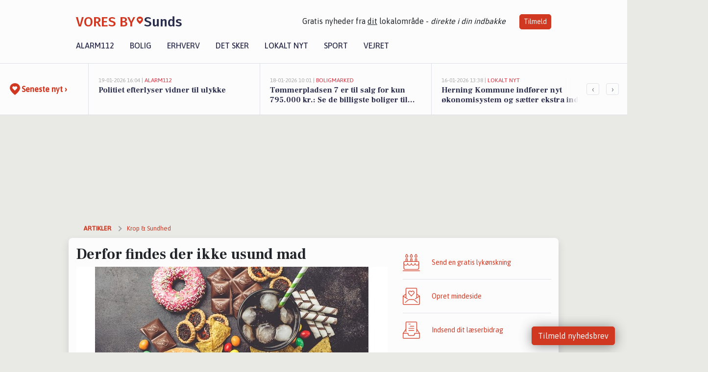

--- FILE ---
content_type: text/html; charset=utf-8
request_url: https://voresbysunds.dk/a/derfor-findes-der-ikke-usund-mad/b2eee0cb-79f7-41fe-beec-a23fe543bc7f
body_size: 19795
content:


<!DOCTYPE html>
<html lang="da">
<head>
    <meta charset="utf-8" />
    <meta name="viewport" content="width=device-width, initial-scale=1.0" />
    <title>Derfor findes der ikke usund mad | VORES By Sunds</title>
    
    <link href='https://fonts.gstatic.com' rel='preconnect' crossorigin>
<link href='https://assets.vorescdn.dk' rel='preconnect' crossorigin>
    <link rel="manifest" href="/manifest.json">
        <meta name="description" content="Vidste du, at man ikke kan opdele f&#xF8;devarer i sunde og usunde?&#xA;Det var noget af en p&#xE5;stand. Alle ved da, at broccoli er..." />


    <link rel="canonical" href="https://voresbysunds.dk/a/derfor-findes-der-ikke-usund-mad/b2eee0cb-79f7-41fe-beec-a23fe543bc7f">


<meta property="fb:app_id" content="603210533761694" />
    <meta property="fb:pages" content="617406728115896" />
        <meta property="og:type" content="article" />
        <meta property="og:image" content="https://assets.vorescdn.dk/vores-by/3662ca65-62be-43b3-a45f-d8452ba2436c.jpg?width=1200&amp;height=630&amp;mode=pad&amp;bgcolor=FFFFFF&amp;scale=both" />
        <meta property="article:published_date" content="2023-03-22T11:30:05" />
        <meta property="article:author" content="Martin Johannes Madsen" />

    <script type="application/ld+json">
        {"@context":"https://schema.org","@type":"NewsArticle","mainEntityOfPage":{"@type":"WebPage","@id":"https://voresbysunds.dk/a/derfor-findes-der-ikke-usund-mad/b2eee0cb-79f7-41fe-beec-a23fe543bc7f"},"headline":"Derfor findes der ikke usund mad","image":["https://assets.vorescdn.dk/vores-by/3662ca65-62be-43b3-a45f-d8452ba2436c.jpg"],"datePublished":"2023-03-22T11:30:05","dateModified":null,"author":{"@type":"Person","name":"Martin Johannes Madsen"},"publisher":{"@type":"Organization","name":"VORES By Sunds","logo":{"@type":"ImageObject","url":"https://voresbysunds.dk/img/logo/site_square.png"}}}
    </script>



    <meta name="facebook-domain-verification" content="p37rol8v9md86xxvc4l4mdotplre2q" />

    
<link rel="icon" type="image/png" href="/img/icons/icon-152x152.png" />
<link rel="apple-touch-icon" type="image/png" href="/favicon.png" />

<link rel="preload" as="style" href="https://fonts.googleapis.com/css?family=Frank&#x2B;Ruhl&#x2B;Libre:400,700|Asap:400,500|Fira&#x2B;Sans:500|Merriweather:400&amp;display=swap">
<link href="https://fonts.googleapis.com/css?family=Frank&#x2B;Ruhl&#x2B;Libre:400,700|Asap:400,500|Fira&#x2B;Sans:500|Merriweather:400&amp;display=swap" rel="stylesheet" />

<link rel="preload" as="style" href="/dist/main.css?v=4lVlcf_nVVhS9k3-PzDma9gPCqVzZa-xwe6Z3nUGu-A">
<link rel="stylesheet" href="/dist/main.css?v=4lVlcf_nVVhS9k3-PzDma9gPCqVzZa-xwe6Z3nUGu-A" />
        <script type="text/javascript">
        window.dataLayer = window.dataLayer || [];
        window.dataLayer.push({
            dlv_page_type: "artikel_vip",
            dlv_category: "Krop \u0026 Sundhed",
            dlv_source: "Nikolaj Bach, Medejer i STYRK"
        });
    </script>

    
    
<script>
var voresConfiguration = {"modules":["floating-subscribe"],"site":{"name":"Sunds","siteName":"VORES By Sunds","hostname":"voresbysunds.dk","facebookPageId":617406728115896,"instagramHandle":""},"bannerPlaceholder":{"salesEmail":"salg@voresdigital.dk?subject=Henvendelse fra VORES By Sunds","logo":"https://assets.vorescdn.dk/remote/voresbysunds.dk/img/logo/site.png?width=250"},"facebookAppId":"603210533761694","googleSignInClientId":"643495767278-bqenl96m5li36d9c3e1a1ujch1giorgn.apps.googleusercontent.com","products":{"groceryPlusProductId":"832729fc-0197-4a09-a829-2ad24ec33c74"},"csrf":"CfDJ8FuIb0WNFg9DhYJimJMeEWhxcIbaaTWnki7_9kM-pmIVD-60kKMSg9rO8WJV_CfMIKBtnGEsz08n7pbLdaDK0Uv3dIkbvxCgPf5SClQVq8C4H1Zv5BwG4eAHMbEBv6Z-oaPvXvc0flnHr4xWG__WTkU","gtmId":"GTM-PMFG7C7"}
</script>

<script src="/dist/essentials-bundle.js?v=hjEg4_jAEA1nYcyRynaMY4wTMfjlzT6aiRLaBhOhzEo" defer></script>
    
<script type="text/javascript">
var utag_data = {
}
</script>
<!-- Loading script asynchronously -->
<script type="text/javascript">
    (function(a,b,c,d){
    a='//tags.tiqcdn.com/utag/jysk-fynske-medier/partners/prod/utag.js';
    b=document;c='script';d=b.createElement(c);d.src=a;d.type='text/java'+c;d.async=true;
    a=b.getElementsByTagName(c)[0];a.parentNode.insertBefore(d,a);
    })();
</script>


<script async='async' src='//macro.adnami.io/macro/hosts/adsm.macro.voresdigital.dk.js'></script>


<script src="//zrzzqdBnFEBxKXGb4.ay.delivery/manager/zrzzqdBnFEBxKXGb4" type="text/javascript" referrerpolicy="no-referrer-when-downgrade"></script>


<script>window.googletag = window.googletag || {cmd: []};</script>
<script>
    googletag.cmd.push(function(){
        googletag.pubads().setTargeting('vd_page', "voresbysunds.dk");
googletag.pubads().setTargeting('vd_category', "krop \u0026 sundhed");googletag.pubads().setTargeting('vd_type', "artikel_vip");    });
</script>
</head>
<body>
    

<div class="d-flex flex-column">
    

<header class="" id="header">
    <nav class="navbar navbar-expand-md navbar-light sticky ">
        <div class="container">
            <div class="d-flex flex-wrap align-items-center w-100 justify-content-between">
                    <a class="logo" href="/">
        <span>VORES By</span><div class="logo-icon"><img alt="" src="/img/logo/homeheart.svg" aria-hidden="true" /></div><span>Sunds</span>
                    </a>
                    <burger-menu></burger-menu>
                    <div class="d-none d-lg-block">
                        <span>Gratis nyheder fra <u>dit</u> lokalområde - <i>direkte i din indbakke</i></span>
                        <button onclick="vmh.showSubscribeModal('Header')" class="ml-4 btn btn-sm btn-primary">Tilmeld</button>
                    </div>
            </div>
                <div class="d-flex flex-wrap align-items-center">
                    
                    <div class="collapse navbar-collapse text-right text-md-center" id="navbarMenu">
                        <ul class="navbar-nav mr-auto mt-2 mt-lg-0">

                            <li class="nav-item">
                                <a class="nav-link" href="/alarm112">
                                    Alarm112
                                </a>
                            </li>
                            <li class="nav-item">
                                <a class="nav-link" href="/bolig">
                                    Bolig
                                </a>
                            </li>
                            <li class="nav-item" site="Site">
                                <a class="nav-link" href="/erhverv">
                                    Erhverv
                                </a>
                            </li>
                            <li class="nav-item">
                                <a class="nav-link" href="/detsker">
                                    Det sker
                                </a>
                            </li>
                            <li class="nav-item">
                                <a class="nav-link" href="/lokaltnyt">
                                    Lokalt nyt
                                </a>
                            </li>
                            <li class="nav-item">
                                <a class="nav-link" href="/sport">
                                    Sport
                                </a>
                            </li>
                            <li class="nav-item align-middle">
                                
                            </li>
                            <li class="nav-item align-middle">
                                <a class="nav-link align-items-center" href="/vejret">
                                    Vejret
                                </a>
                            </li>
                        </ul>
                    </div>
                </div>
        </div>
    </nav>
</header>
    <div class="d-flex flex-column flex-grow-1">
        <div class="flex-grow-1">
                
<div class="news-bar">
    <!-- Label section -->
    <div class="news-bar-label">
        <a class="article-icon" href="/artikler">
            <b class="news-title">Seneste nyt &rsaquo;</b>
        </a>
    </div>

    <!-- News slider section -->
    <div class="news-slider">
            <a class="article-link" href="/artikler?contentId=42b69055-77f6-4660-9a9e-5ad940ec7b83" ga-track-kpi="" data-action="click_article" data-itemid="42b69055-77f6-4660-9a9e-5ad940ec7b83" data-itemtype="Content" data-itemcategory="Alarm112" data-placement="1" data-container="news_bar_preview">
                <div class="news-bar-item" ga-track-impression="" data-itemid="42b69055-77f6-4660-9a9e-5ad940ec7b83" data-itemtype="Content" data-itemcategory="Alarm112" data-placement="1" data-container="news_bar_preview">
                    <div class="timeago">19-01-2026 16:04 | </div>
                    <div class="category">Alarm112</div>
                    <b class="news-title">Politiet efterlyser vidner til ulykke</b>
                </div>
            </a>
            <a class="article-link" href="/artikler?contentId=0fa14388-3cf9-432a-b35a-e40c2dc51915" ga-track-kpi="" data-action="click_article" data-itemid="0fa14388-3cf9-432a-b35a-e40c2dc51915" data-itemtype="Content" data-itemcategory="Boligmarked" data-placement="2" data-container="news_bar_preview">
                <div class="news-bar-item" ga-track-impression="" data-itemid="0fa14388-3cf9-432a-b35a-e40c2dc51915" data-itemtype="Content" data-itemcategory="Boligmarked" data-placement="2" data-container="news_bar_preview">
                    <div class="timeago">18-01-2026 10:01 | </div>
                    <div class="category">Boligmarked</div>
                    <b class="news-title">T&#xF8;mmerpladsen 7 er til salg for kun 795.000 kr.: Se de billigste boliger til salg i Sunds her</b>
                </div>
            </a>
            <a class="article-link" href="/artikler?contentId=1aabb3ba-cf5b-434a-b204-891386bcf6da" ga-track-kpi="" data-action="click_article" data-itemid="1aabb3ba-cf5b-434a-b204-891386bcf6da" data-itemtype="Content" data-itemcategory="Lokalt nyt" data-placement="3" data-container="news_bar_preview">
                <div class="news-bar-item" ga-track-impression="" data-itemid="1aabb3ba-cf5b-434a-b204-891386bcf6da" data-itemtype="Content" data-itemcategory="Lokalt nyt" data-placement="3" data-container="news_bar_preview">
                    <div class="timeago">16-01-2026 13:38 | </div>
                    <div class="category">Lokalt nyt</div>
                    <b class="news-title">Herning Kommune indf&#xF8;rer nyt &#xF8;konomisystem og s&#xE6;tter ekstra ind for at undg&#xE5; forsinkede betalinger</b>
                </div>
            </a>
            <a class="article-link" href="/artikler?contentId=b6d22440-8111-4254-892a-c30aa64b04d1" ga-track-kpi="" data-action="click_article" data-itemid="b6d22440-8111-4254-892a-c30aa64b04d1" data-itemtype="Content" data-itemcategory="Lokalt nyt" data-placement="4" data-container="news_bar_preview">
                <div class="news-bar-item" ga-track-impression="" data-itemid="b6d22440-8111-4254-892a-c30aa64b04d1" data-itemtype="Content" data-itemcategory="Lokalt nyt" data-placement="4" data-container="news_bar_preview">
                    <div class="timeago">16-01-2026 13:36 | </div>
                    <div class="category">Lokalt nyt</div>
                    <b class="news-title">Ny klimaskov ved Herning skal kombinere h&#xE5;ndbold, klimainitiativer og beskyttelse af drikkevand</b>
                </div>
            </a>
            <a class="article-link" href="/artikler?contentId=2d023c0e-0bd1-4d25-8aef-aab045768f51" ga-track-kpi="" data-action="click_article" data-itemid="2d023c0e-0bd1-4d25-8aef-aab045768f51" data-itemtype="Content" data-itemcategory="Lokalt nyt" data-placement="5" data-container="news_bar_preview">
                <div class="news-bar-item" ga-track-impression="" data-itemid="2d023c0e-0bd1-4d25-8aef-aab045768f51" data-itemtype="Content" data-itemcategory="Lokalt nyt" data-placement="5" data-container="news_bar_preview">
                    <div class="timeago">16-01-2026 13:33 | </div>
                    <div class="category">Lokalt nyt</div>
                    <b class="news-title">Shuttlebusser g&#xF8;r det nemt at komme til EM-h&#xE5;ndbold i Herning</b>
                </div>
            </a>
            <a class="article-link" href="/artikler?contentId=649ce937-08b3-4854-bd20-ce2e70f13aab" ga-track-kpi="" data-action="click_article" data-itemid="649ce937-08b3-4854-bd20-ce2e70f13aab" data-itemtype="Content" data-itemcategory="Alarm112" data-placement="6" data-container="news_bar_preview">
                <div class="news-bar-item" ga-track-impression="" data-itemid="649ce937-08b3-4854-bd20-ce2e70f13aab" data-itemtype="Content" data-itemcategory="Alarm112" data-placement="6" data-container="news_bar_preview">
                    <div class="timeago">13-01-2026 16:03 | </div>
                    <div class="category">Alarm112</div>
                    <b class="news-title">Udlejer i f&#xE6;ngsel for bordeldrift</b>
                </div>
            </a>
            <a class="article-link" href="/artikler?contentId=a40dd5d0-d91f-4a7c-a045-248b5141f321" ga-track-kpi="" data-action="click_article" data-itemid="a40dd5d0-d91f-4a7c-a045-248b5141f321" data-itemtype="Content" data-itemcategory="Alarm112" data-placement="7" data-container="news_bar_preview">
                <div class="news-bar-item" ga-track-impression="" data-itemid="a40dd5d0-d91f-4a7c-a045-248b5141f321" data-itemtype="Content" data-itemcategory="Alarm112" data-placement="7" data-container="news_bar_preview">
                    <div class="timeago">13-01-2026 14:31 | </div>
                    <div class="category">Alarm112</div>
                    <b class="news-title">Udlejer f&#xE5;r f&#xE6;ngselsstraf for medvirken til rufferi</b>
                </div>
            </a>
            <a class="article-link" href="/artikler?contentId=2459ba91-5f60-49ea-93fa-612d07110346" ga-track-kpi="" data-action="click_article" data-itemid="2459ba91-5f60-49ea-93fa-612d07110346" data-itemtype="Content" data-itemcategory="Boligmarked" data-placement="8" data-container="news_bar_preview">
                <div class="news-bar-item" ga-track-impression="" data-itemid="2459ba91-5f60-49ea-93fa-612d07110346" data-itemtype="Content" data-itemcategory="Boligmarked" data-placement="8" data-container="news_bar_preview">
                    <div class="timeago">11-01-2026 15:04 | </div>
                    <div class="category">Boligmarked</div>
                    <b class="news-title">Nordpassagen 4 i Sunds er solgt for 1.852.678 - se k&#xF8;beren og 3 andre solgte boliger</b>
                </div>
            </a>
            <a class="article-link" href="/artikler?contentId=a555ff54-4a44-4a81-a7d3-fc6192b44e9f" ga-track-kpi="" data-action="click_article" data-itemid="a555ff54-4a44-4a81-a7d3-fc6192b44e9f" data-itemtype="Content" data-itemcategory="Biler" data-placement="9" data-container="news_bar_preview">
                <div class="news-bar-item" ga-track-impression="" data-itemid="a555ff54-4a44-4a81-a7d3-fc6192b44e9f" data-itemtype="Content" data-itemcategory="Biler" data-placement="9" data-container="news_bar_preview">
                    <div class="timeago">10-01-2026 14:15 | </div>
                    <div class="category">Biler</div>
                    <b class="news-title">10 dyreste biler til salg i n&#xE6;rheden af Herning Kommune</b>
                </div>
            </a>
            <a class="article-link" href="/artikler?contentId=b3c53b31-6f15-4e85-901a-24712ea27676" ga-track-kpi="" data-action="click_article" data-itemid="b3c53b31-6f15-4e85-901a-24712ea27676" data-itemtype="Content" data-itemcategory="Biler" data-placement="10" data-container="news_bar_preview">
                <div class="news-bar-item" ga-track-impression="" data-itemid="b3c53b31-6f15-4e85-901a-24712ea27676" data-itemtype="Content" data-itemcategory="Biler" data-placement="10" data-container="news_bar_preview">
                    <div class="timeago">10-01-2026 12:54 | </div>
                    <div class="category">Biler</div>
                    <b class="news-title">De dyreste biler i Sunds - Pris op til 899.900 kr!</b>
                </div>
            </a>
    </div>

        <!-- Navigation section -->
        <div class="news-bar-navigation">
            <button class="btn btn-outline-secondary" onclick="scrollNewsBar(-350)">&lsaquo;</button>
            <button class="btn btn-outline-secondary" onclick="scrollNewsBar(350)">&rsaquo;</button>
        </div>
</div>
            <div class="container pt-3">
                            <div class="step_sticky step_sticky_left">
    <div data-ay-manager-id="div-gpt-ad-sticky_1">
        <script type="text/javascript">
            window.ayManagerEnv = window.ayManagerEnv || { cmd : []};
            window.ayManagerEnv.cmd.push(function() {
                ayManagerEnv.display("div-gpt-ad-sticky_1");
            });
        </script>
    </div>
</div>
                            <div class="step_sticky step_sticky_right">
    <div data-ay-manager-id="div-gpt-ad-sticky_2">
        <script type="text/javascript">
            window.ayManagerEnv = window.ayManagerEnv || { cmd : []};
            window.ayManagerEnv.cmd.push(function() {
                ayManagerEnv.display("div-gpt-ad-sticky_2");
            });
        </script>
    </div>
</div>
                            
<div class="step_billboard">
    <div data-ay-manager-id="div-gpt-ad-billboard_1">
        <script type="text/javascript">
            window.ayManagerEnv = window.ayManagerEnv || { cmd : []};
            window.ayManagerEnv.cmd.push(function() {
                ayManagerEnv.display("div-gpt-ad-billboard_1");
            });
        </script>
    </div>
</div>
                

<div class="vip-page my-3">
    <div class="row">
        <div class="container">

                
    <div class="row breadcrumbs py-2">
        <div class="col">
            <ol itemscope itemtype="http://schema.org/BreadcrumbList" class="list-unstyled my-0 col d-flex">
                <li itemprop="itemListElement" itemscope itemtype="http://schema.org/ListItem">
                    <a href="/artikler" itemid="/artikler" class="section" itemscope itemtype="http://schema.org/Thing" itemprop="item">
                        <span itemprop="name">Artikler</span>
                    </a>
                    <meta itemprop="position" content="1" />
                </li>
                    <li class="" itemprop="itemListElement" itemscope itemtype="http://schema.org/ListItem">
                            <a href="/artikler/kropogsundhed" itemid="/artikler/kropogsundhed" itemscope itemtype="http://schema.org/Thing" itemprop="item">
                                <span itemprop="name">Krop &amp; Sundhed</span>
                            </a>
                        <meta itemprop="position" content="2" />
                    </li>
                    <li class="sr-only" itemprop="itemListElement" itemscope itemtype="http://schema.org/ListItem">
                            <span itemid="/a/derfor-findes-der-ikke-usund-mad/b2eee0cb-79f7-41fe-beec-a23fe543bc7f" itemscope itemtype="http://schema.org/Thing" itemprop="item">
                                <span itemprop="name">Derfor findes der ikke usund mad</span>
                            </span>
                        <meta itemprop="position" content="3" />
                    </li>
            </ol>
        </div>
    </div>

        </div>
    </div>


    <div class="row">
        <div class="container bg-white shadow pb-4 default-container-padding">
            <div class="row mt-3">
                <div class="col-12 col-lg-8">
                    <article id="b2eee0cb-79f7-41fe-beec-a23fe543bc7f" class="article desktop" data-id="b2eee0cb-79f7-41fe-beec-a23fe543bc7f"
         data-category="Krop &amp; Sundhed" data-assets='[{"id":"3662ca65-62be-43b3-a45f-d8452ba2436c","width":1250,"height":800}]'>
    <h1>
        Derfor findes der ikke usund mad
    </h1>


            <div class="cover-img-container">
                <img class="cover-img" src="https://assets.vorescdn.dk/vores-by/3662ca65-62be-43b3-a45f-d8452ba2436c.jpg?width=635&amp;height=357&amp;mode=pad&amp;bgcolor=FFFFFF&amp;scale=both" srcset="https://assets.vorescdn.dk/vores-by/3662ca65-62be-43b3-a45f-d8452ba2436c.jpg?width=1270&amp;height=714&amp;mode=pad&amp;bgcolor=FFFFFF&amp;scale=both 2x, https://assets.vorescdn.dk/vores-by/3662ca65-62be-43b3-a45f-d8452ba2436c.jpg?width=635&amp;height=357&amp;mode=pad&amp;bgcolor=FFFFFF&amp;scale=both 1x" data-assetid="3662ca65-62be-43b3-a45f-d8452ba2436c" />
                    <img class="sponsored-article" alt="Sponsoreret indhold"
                         src="https://assets.vorescdn.dk/remote/voresbysunds.dk/img/content/sponsored-tag.png?width=150&amp;height=22" />
               
            </div>
        <div class="d-flex flex-wrap justify-content-between">
            <small class="text-muted">

            </small>
        </div>
    <div class="col-12 d-flex editor py-2 mt-1 mb-1 border-bottom border-top pl-0 align-items-center">
            <img alt="Profilbillede" class="mr-3 flex-shrink-0 rounded-circle" width="50" height="50" data-src="https://assets.vorescdn.dk/vores-by/7b65891d-dbe0-4f36-83bc-aa1aa10e7cab.jpg?width=50&amp;height=50&amp;mode=crop" data-srcset="https://assets.vorescdn.dk/vores-by/7b65891d-dbe0-4f36-83bc-aa1aa10e7cab.jpg?width=100&amp;height=100&amp;mode=crop 2x, https://assets.vorescdn.dk/vores-by/7b65891d-dbe0-4f36-83bc-aa1aa10e7cab.jpg?width=50&amp;height=50&amp;mode=crop 1x" data-assetid="7b65891d-dbe0-4f36-83bc-aa1aa10e7cab" />
            <div class="d-flex flex-column justify-content-center">
                <span class="article-author">Martin Johannes Madsen</span>
            </div>
            <div class="d-flex flex-wrap justify-content-end align-items-center" style="margin-left: auto;">

                
<a class="btn btn-sm btn-primary d-flex align-items-center justify-content-center" id="shareLinkBtn" style="white-space: nowrap" title="Del på Facebook" onclick="vmh.shareLink('https%3A%2F%2Fvoresbysunds.dk%2Fa%2Fderfor-findes-der-ikke-usund-mad%2Fb2eee0cb-79f7-41fe-beec-a23fe543bc7f')">
	Del artikel <img alt="Del på facebook" class="ml-2" style="height: 18px;width: 18px;" src="/img/icons/icon-share-white.svg" />
</a>


            </div>
    </div>
    <div class="d-flex flex-wrap justify-content-between">
            <div>
                <img src="/img/icons/clock-icon.svg" alt="dato" style="height: 11px; width: 11px" />
                <time itemprop="dateCreated datePublished"
                      datetime="2023-03-22T10:30:05Z"
                      class="text-muted">
                    Onsdag d. 22. mar. 2023 - kl. 11:30
                </time>
            </div>
    </div>
    <br />

    <div class="article-content">
        
<p><b>Vidste du, at man ikke kan opdele fødevarer i sunde og usunde?
</b></p><p>Det var noget af en påstand. Alle ved da, at broccoli er sundt, og chips er usunde?
</p><p>
<span style="font-size: 1rem">Men så sort/hvidt kan det faktisk ikke stilles op. Ja, der findes madvarer, som vi har brug for mere af end andre, men vi kan faktisk ikke kalde indtaget af en fødevare sund eller usund, uden først at have taget højde for <b>konteksten</b>.&nbsp;</span></p><p>Hvad vil det så sige?
</p><p><span style="font-size: 1rem">Jamen konteksten en fødevare spises i, kan koges ned til 3 spørgsmål:&nbsp;</span></p><p>Hvem er du?&nbsp;<span style="font-size: 1rem">I hvilken mængde spises madvaren?&nbsp;</span><span style="font-size: 1rem">Hvad spiser du ellers?</span></p><p>Lad os se lidt nærmere på hvorfor disse spørgsmål er vigtige.
</p><p><b>Hvem er du?
<br></b><span style="font-size: 1rem">Er du en maratonløber, der forbrænder masser af kalorier, og har brug for masser af letfordøjelig energi, og er presset på appetitten? Så kan det være en mars-bar ligefrem tjener et formål for dig og din sport.&nbsp;</span></p><p>Er du undervægtig og har brug for at tage på? Så vil kalorietætte fødevarer (som ofte er dem, der betegnes som usunde) spille en vigtig rolle i din kost.
</p><p>Prøver du omvendt at tabe dig? Så vil det være en fordel at prioritere mere kalorielette madvarer, der mætter mere i forhold til den energi de bidrager med. Vægttab handler nemlig udelukkende, om at man indtager færre kalorier, end man forbrænder, ikke om hvorvidt man fx lever sukkerfrit eller ej.
</p><p>Og det betyder også, at samtlige fødevarer kan indgå i en sund kost, også hvis ønsker at tabe sig. Men i forskellige mængder, naturligvis:
</p><p><b>I hvilken mængde spises madvaren?</b>
<br><span style="font-size: 1rem">Det her spørgsmål er vigtigt.&nbsp;</span></p><p>Blandt andet fordi det er vigtigt at spise varieret af madvarer, så man får dækket sine næringsbehov. Og det er svært, hvis en enkelt fødevare fylder rigtig meget i kosten. Det er hverken sundt at leve af gulerødder, juice (det gælder OGSÅ juice-kure!) eller chokolade.
</p><p>Men også fordi vi har brug for mere af nogle ting end andre. De fleste kan fint have plads til et stykke kage i kosten, men det dur ikke, hvis man spiser en halv bradepande.
</p><p>Og det er måske det største problem ved at opfatte madvarer som universelt sunde eller usunde, uanset mængden vi spiser dem i – og grunden til at vi meget ofte arbejder med klienters sort/hvid-tænkning omkring mad.
</p><p>For hvis man har forbudt sig selv noget, så bliver det mere spændende. Og lige så snart man uundgåeligt falder i og spiser en lille smule, så dukker ”øv, hvor er jeg dårlig, nu kan det hele være lige meget!”-tanken op.
</p><p>… Og så spiser man hele posen med chips, hele bøtten med is eller 5 stykker kage. Og det er i virkeligheden disse overspisninger, der er problemet for rigtig mange.
<span style="font-size: 1rem"></span></p><p><b>Hvad spiser du ellers?
<br></b><span style="font-size: 1rem">Netop fordi det at forbyde fødevarer er unødvendigt og har det med at give bagslag, så er det ofte bedre at fokusere på, hvad du gerne vil spise mere af.&nbsp;</span></p><p>Og her kan vi jo kigge mod de officielle kostråd. Mere frugt, grønt, fisk og fuldkorn.
</p><p>Ellers som min medunderviser på kostvejleder-uddannelsen, Morten Elsøe, siger det: Prioritér planter og protein.
</p><p>Rent mentalt føles det langt mere positivt og opnåeligt at fokusere på det, man gerne vil gøre mere af, end hvad man ikke må gøre. Hvis jeg siger, at du ikke må tænke på en lyserød elefant, der kører på trehjulet cykel, så ved jeg godt hvad du tænker på…
</p><p>Og når vi spiser varieret og mættende, så bliver vi ikke så tit oversultne og <b>over</b>spiser de kalorietætte snacks som chokolade og kage eller fast food.
<span style="font-size: 1rem"></span></p><p>Med andre ord handler sundhed altså ikke om, hvorvidt du har spist et stykke kage eller ej i dag, men om den samlede kost, og hvorvidt den dækker dit behov for fx makronæringsstoffer, vitaminer og kostfibre. Og det kan man sagtens opnå, også selvom man har spist et stykke kage.
</p><p>Så <b>derfor</b> kan man ikke snakke om sunde og usunde fødevarer uden at tage højde for konteksten.
<span style="font-size: 1rem"></span></p><p>Og så fristes man jo næsten til at inddrage WHO’s definition af sundhed:
</p><p><i>"Sundhed er en tilstand af fuldstændig fysisk, psykisk og socialt velvære, og ikke blot fravær af sygdom, smerter eller andre skavanker."
</i></p><p>Sundhed handler altså ikke kun om, hvad du spiser, men også hvordan du har det og trives i dine relationer. Et sundt og godt liv indebærer, at man kan nyde at indgå i sociale sammenhænge, uden at alt ens bevidsthed skal bruges på at undgå chips-skålen eller stresse over, hvad der mon er på menuen.
<span style="font-size: 1rem"></span></p><p>At finde den gode mellemvej mellem fysiske sundhedsmål (såsom at komme i bedre form og blive stærkere), og samtidig kunne tilpasse det til en hverdag, hvor man gerne vil kunne hygge sig i gode relationer, er netop noget af det, vi har allerstørst erfaring med i klientforløb.
</p><p>Og hvis det er noget, du gerne vil have vores hjælp til, så er du mere end velkommen til at få en uforpligtende målsætningssamtale omkring personlig træning eller VaneCoaching lige her:
</p><p><a href="https://styrkmig.dk/?utm_source=voresbysunds.dk&amp;utm_medium=article" target="_blank" rel="noopener">https://styrkmig.dk/</a></p>
    </div>
    


        <div class="d-flex flex-wrap justify-content-between">
                <small class="text-muted">Kilde: Nikolaj Bach, Medejer i STYRK</small>
        </div>

        <div class="d-flex flex-wrap justify-content-between">
            <small class="text-muted">
                Denne artikel er udarbejdet af 3. part. Indholdet er hverken sponsoreret eller betalt.
                De holdninger, der måtte fremgå, repræsenterer ikke redaktionen.
            </small>
        </div>



        
    <div class="d-flex justify-content-center py-3 pb-5 w-100">
        <a class="b4nn3r w300_h160"
           aria-hidden="true"
           title="Reklame"
           href="https://perpcykler.dk/?utm_source=voresbysunds.dk&amp;utm_medium=banner"
           rel="noopener nofollow"
           target="_blank"
           data-background="https://assets.vorescdn.dk/vores-by/533554db-533e-44d9-9086-2f06ca30e8ee.jpg?width=300&amp;height=160&amp;mode=crop&amp;bgcolor=FFFFFF"
           data-backgroundretina="https://assets.vorescdn.dk/vores-by/533554db-533e-44d9-9086-2f06ca30e8ee.jpg?width=600&amp;height=320&amp;mode=crop&amp;bgcolor=FFFFFF"
           data-id="9dc0e813-e186-419a-8a70-87b2e3e7d954"
           data-track="True"
           data-allowduplicates="False"
           data-onlyshowbannersfrombusinesseswithproductid="">
        </a>

</div>

</article>

                    <div class="row justify-content-center border-top py-3">
                        <div class="col-md-6 col-sm my-2">
                            <email-signup-widget 
    data-location="Article" 
    ></email-signup-widget>
                        </div>
                    </div>

                </div>
                <div class="col-12 col-lg-4 order-2 order-md-1">
                    
                        <div>
                            
                        </div>
                    
                    <div class="w-100 border-bottom py-3">
                        <a class="d-flex align-items-center cta" href="/brugerindhold/opret-lykoenskning">
                            <img class="mr-4" alt="lykønskning" src="/img/icons/icon-lykkeoenskning.svg" />
                            <span class="flex-grow-1">
                                Send en gratis lykønskning
                            </span>
                        </a>
                    </div>
                    <div class="w-100 border-bottom py-3">
                        <a class="d-flex align-items-center cta" href="/opret-mindeside">
                            <img class="mr-4" alt="mindeord" src="/img/icons/icon-mindeord.svg" />
                            <span class="flex-grow-1">
                                Opret mindeside
                            </span>
                        </a>
                    </div>
                    <div class="w-100 py-3">
                        <a class="d-flex align-items-center cta" href="/brugerindhold/opret-nyhed">
                            <img class="mr-4" alt="læserbidrag" src="/img/icons/icon-laeserbidrag.svg" />
                            <span class="flex-grow-1">
                                Indsend dit læserbidrag
                            </span>
                        </a>
                    </div>
                    <facebook-carousel data-breakpoints='{
                  "540": {
                    "slidesPerView": 2
                  },
                  "758": {
                    "slidesPerView": 3
                  },
                  "960": {
                    "slidesPerView": 1
                  }
                }'
                    data-container="facebook_post_carousel"></facebook-carousel>
                    <div class="mb-3">
                        <div class="w-100 d-flex justify-content-center border-bottom py-4">
        <div class="b4nn3r lazy w300_h160"
             data-size="w300_h160"
             data-placement=""
             data-allowplaceholder="False"
             data-onlyshowbannersfrombusinesseswithproductid="">
        </div>

</div>
                    </div>
                        
<div class="step_rectangle">
    <div data-ay-manager-id="div-gpt-ad-rectangle_1">
        <script type="text/javascript">
            window.ayManagerEnv = window.ayManagerEnv || { cmd : []};
            window.ayManagerEnv.cmd.push(function() {
                ayManagerEnv.display("div-gpt-ad-rectangle_1");
            });
        </script>
    </div>
</div>
                </div>
                    <div class="col-12 order-1 order-md-2">
                            
<div class="step_billboard">
    <div data-ay-manager-id="div-gpt-ad-billboard_2">
        <script type="text/javascript">
            window.ayManagerEnv = window.ayManagerEnv || { cmd : []};
            window.ayManagerEnv.cmd.push(function() {
                ayManagerEnv.display("div-gpt-ad-billboard_2");
            });
        </script>
    </div>
</div>
                    </div>
                <div class="col-12 order-3 order-md-3">
                    <div class="row mt-3">
                        <div class="col-12 col-lg-8">
                            
<div class="article-stream" style="padding-right: 5px; padding-left: 5px">
    
    <div class="mb-5">
        <div class="row">
            <div class="col">
                

<a class="cover-story article-link desktop" href="/a/per-p-cykler-tilbyder-hydro-plus-citrus-tabs-til-nedsat-pris/8b4585d9-245e-4e85-a689-062926b3d5c1" ga-track-impression="" data-itemid="8b4585d9-245e-4e85-a689-062926b3d5c1" data-itemtype="Content" data-itemcategory="Opslagstavlen" data-container="big_article_preview" ga-track-kpi="" data-action="click_article">
    <div class="cover-story-header">
        <div class="img-container">
            <div class="img-bg img-bg-blur" style="background-image: url(https://assets.vorescdn.dk/vores-by/e7d1fa47-85a6-481d-99b1-9210ab3e16c6.jpg?width=630&amp;height=354&amp;mode=max&amp;bgcolor=FFFFFF);" data-assetid="e7d1fa47-85a6-481d-99b1-9210ab3e16c6">
            </div>
                <div class="img">
                    <img alt="Per P. Cykler tilbyder Hydro Plus Citrus tabs til nedsat pris" data-src="https://assets.vorescdn.dk/vores-by/e7d1fa47-85a6-481d-99b1-9210ab3e16c6.jpg?width=630&amp;height=354&amp;mode=max&amp;bgcolor=FFFFFF" data-srcset="https://assets.vorescdn.dk/vores-by/e7d1fa47-85a6-481d-99b1-9210ab3e16c6.jpg?width=1260&amp;height=708&amp;mode=max&amp;bgcolor=FFFFFF 2x, https://assets.vorescdn.dk/vores-by/e7d1fa47-85a6-481d-99b1-9210ab3e16c6.jpg?width=630&amp;height=354&amp;mode=max&amp;bgcolor=FFFFFF 1x" data-assetid="e7d1fa47-85a6-481d-99b1-9210ab3e16c6" />
                </div>
        </div>

        <div class="categories">
                <div class="category">Sponsoreret</div>
                <div class="category">Opslagstavlen</div>
        </div>        
    </div>

    <h2 class="h1 mt-3">Per P. Cykler tilbyder Hydro Plus Citrus tabs til nedsat pris</h2>
</a>
            </div>
        </div>
    </div>


    
    <div class="mb-5">
        <div class="row ">
            <div class="col-6" style="padding-right: 10px">
                

<a class="top-story article-link h-100" href="/a/toemmerpladsen-7-er-til-salg-for-kun-795000-kr-se-de-billigste-boliger-til-salg-i-sunds-her/0fa14388-3cf9-432a-b35a-e40c2dc51915" ga-track-impression="" data-itemid="0fa14388-3cf9-432a-b35a-e40c2dc51915" data-itemtype="Content" data-itemcategory="Boligmarked" data-container="medium_article_preview" ga-track-kpi="" data-action="click_article">
    <div class="top-story-header">
        <div class="img-container">
            <div class="img-bg " data-background="https://assets.vorescdn.dk/vores-by/4689c3dc-4062-4417-b9a4-ecee429f2b34.jpg?width=300&amp;height=169&amp;mode=max&amp;bgcolor=FFFFFF&amp;quality=90&amp;c.focus=faces" data-backgroundretina="https://assets.vorescdn.dk/vores-by/4689c3dc-4062-4417-b9a4-ecee429f2b34.jpg?width=600&amp;height=338&amp;mode=max&amp;bgcolor=FFFFFF&amp;quality=90&amp;c.focus=faces" data-assetid="4689c3dc-4062-4417-b9a4-ecee429f2b34">
            </div>
        </div>

        <div class="categories">   
                <div class="category">Boligmarked</div>
        </div>
        
    </div>

    <h2 class="mt-3 mb-0">T&#xF8;mmerpladsen 7 er til salg for kun 795.000 kr.: Se de billigste boliger til salg i Sunds her</h2>
</a>
            </div>
            <div class="col-6" style="padding-left: 10px">
                

<a class="top-story article-link h-100" href="/a/herning-kommune-indfoerer-nyt-oekonomisystem-og-saetter-ekstra-ind-for-at-undgaa-forsinkede-betalinger/1aabb3ba-cf5b-434a-b204-891386bcf6da" ga-track-impression="" data-itemid="1aabb3ba-cf5b-434a-b204-891386bcf6da" data-itemtype="Content" data-itemcategory="Lokalt nyt" data-container="medium_article_preview" ga-track-kpi="" data-action="click_article">
    <div class="top-story-header">
        <div class="img-container">
            <div class="img-bg " data-background="https://assets.vorescdn.dk/vores-by/ef808b20-4614-4da1-8539-6b1b1819d98f.jpg?width=300&amp;height=169&amp;mode=max&amp;bgcolor=FFFFFF&amp;quality=90&amp;c.focus=faces" data-backgroundretina="https://assets.vorescdn.dk/vores-by/ef808b20-4614-4da1-8539-6b1b1819d98f.jpg?width=600&amp;height=338&amp;mode=max&amp;bgcolor=FFFFFF&amp;quality=90&amp;c.focus=faces" data-assetid="ef808b20-4614-4da1-8539-6b1b1819d98f">
            </div>
        </div>

        <div class="categories">   
                <div class="category">Lokalt nyt</div>
        </div>
        
    </div>

    <h2 class="mt-3 mb-0">Herning Kommune indf&#xF8;rer nyt &#xF8;konomisystem og s&#xE6;tter ekstra ind for at undg&#xE5; forsinkede betalinger</h2>
</a>
            </div>
        </div>
    </div>


    
    <div class="mb-5">
        <div class="row ">
            <div class="col-6" style="padding-right: 10px">
                

<a class="top-story article-link h-100" href="/a/ny-klimaskov-ved-herning-skal-kombinere-haandbold-klimainitiativer-og-beskyttelse-af-drikkevand/b6d22440-8111-4254-892a-c30aa64b04d1" ga-track-impression="" data-itemid="b6d22440-8111-4254-892a-c30aa64b04d1" data-itemtype="Content" data-itemcategory="Lokalt nyt" data-container="medium_article_preview" ga-track-kpi="" data-action="click_article">
    <div class="top-story-header">
        <div class="img-container">
            <div class="img-bg " data-background="https://assets.vorescdn.dk/vores-by/433f0cc4-f9e4-4a5c-b539-b558467e17b7.jpg?width=300&amp;height=169&amp;mode=max&amp;bgcolor=FFFFFF&amp;quality=90&amp;c.focus=faces" data-backgroundretina="https://assets.vorescdn.dk/vores-by/433f0cc4-f9e4-4a5c-b539-b558467e17b7.jpg?width=600&amp;height=338&amp;mode=max&amp;bgcolor=FFFFFF&amp;quality=90&amp;c.focus=faces" data-assetid="433f0cc4-f9e4-4a5c-b539-b558467e17b7">
            </div>
        </div>

        <div class="categories">   
                <div class="category">Lokalt nyt</div>
        </div>
        
    </div>

    <h2 class="mt-3 mb-0">Ny klimaskov ved Herning skal kombinere h&#xE5;ndbold, klimainitiativer og beskyttelse af drikkevand</h2>
</a>
            </div>
            <div class="col-6" style="padding-left: 10px">
                

<a class="top-story article-link h-100" href="/a/shuttlebusser-goer-det-nemt-at-komme-til-em-haandbold-i-herning/2d023c0e-0bd1-4d25-8aef-aab045768f51" ga-track-impression="" data-itemid="2d023c0e-0bd1-4d25-8aef-aab045768f51" data-itemtype="Content" data-itemcategory="Lokalt nyt" data-container="medium_article_preview" ga-track-kpi="" data-action="click_article">
    <div class="top-story-header">
        <div class="img-container">
            <div class="img-bg " data-background="https://assets.vorescdn.dk/vores-by/e3099fbb-f932-4089-adb2-e124237d8f93.jpg?width=300&amp;height=169&amp;mode=max&amp;bgcolor=FFFFFF&amp;quality=90&amp;c.focus=faces" data-backgroundretina="https://assets.vorescdn.dk/vores-by/e3099fbb-f932-4089-adb2-e124237d8f93.jpg?width=600&amp;height=338&amp;mode=max&amp;bgcolor=FFFFFF&amp;quality=90&amp;c.focus=faces" data-assetid="e3099fbb-f932-4089-adb2-e124237d8f93">
            </div>
        </div>

        <div class="categories">   
                <div class="category">Lokalt nyt</div>
        </div>
        
    </div>

    <h2 class="mt-3 mb-0">Shuttlebusser g&#xF8;r det nemt at komme til EM-h&#xE5;ndbold i Herning</h2>
</a>
            </div>
        </div>
    </div>

    
    <div class="mb-5">
        <div class="row ">
            <div class="col-6" style="padding-right: 10px">
                

<a class="top-story article-link h-100" href="/a/udlejer-faar-faengselsstraf-for-medvirken-til-rufferi/a40dd5d0-d91f-4a7c-a045-248b5141f321" ga-track-impression="" data-itemid="a40dd5d0-d91f-4a7c-a045-248b5141f321" data-itemtype="Content" data-itemcategory="Alarm112" data-container="medium_article_preview" ga-track-kpi="" data-action="click_article">
    <div class="top-story-header">
        <div class="img-container">
            <div class="img-bg " data-background="https://assets.vorescdn.dk/vores-by/f1540d21-6ef1-4a7e-97be-e6aa04ec86cb.jpg?width=300&amp;height=169&amp;mode=max&amp;bgcolor=FFFFFF&amp;quality=90&amp;c.focus=faces" data-backgroundretina="https://assets.vorescdn.dk/vores-by/f1540d21-6ef1-4a7e-97be-e6aa04ec86cb.jpg?width=600&amp;height=338&amp;mode=max&amp;bgcolor=FFFFFF&amp;quality=90&amp;c.focus=faces" data-assetid="f1540d21-6ef1-4a7e-97be-e6aa04ec86cb">
            </div>
        </div>

        <div class="categories">   
                <div class="category">Alarm112</div>
        </div>
        
    </div>

    <h2 class="mt-3 mb-0">Udlejer f&#xE5;r f&#xE6;ngselsstraf for medvirken til rufferi</h2>
</a>
            </div>
            <div class="col-6" style="padding-left: 10px">
                

<a class="top-story article-link h-100" href="/a/vintercykelsnak-og-gode-tilbud-hos-per-p-cykler-i-snejbjerg/1789b500-40da-449e-b2f4-02140c379e19" ga-track-impression="" data-itemid="1789b500-40da-449e-b2f4-02140c379e19" data-itemtype="Content" data-itemcategory="Opslagstavlen" data-customername="Per P. Cykler" data-customerid="ad737c05-ed7b-42db-0fb7-08dd38a9322c" data-businessname="Per P. Cykler" data-businessid="aaa9ba9d-e981-4c87-87aa-08dbdf2ec7c1" data-container="medium_article_preview" ga-track-kpi="" data-action="click_article">
    <div class="top-story-header">
        <div class="img-container">
            <div class="img-bg img-bg-blur" data-background="https://assets.vorescdn.dk/vores-by/8b1d7659-b260-4b8a-8a86-48f5b989445f.jpg?width=300&amp;height=169&amp;mode=max&amp;bgcolor=FFFFFF&amp;quality=90" data-backgroundretina="https://assets.vorescdn.dk/vores-by/8b1d7659-b260-4b8a-8a86-48f5b989445f.jpg?width=600&amp;height=338&amp;mode=max&amp;bgcolor=FFFFFF&amp;quality=90" data-assetid="8b1d7659-b260-4b8a-8a86-48f5b989445f">
            </div>
                <div class="img">
                    <img alt="Vintercykelsnak og gode tilbud hos Per P. Cykler i Snejbjerg" data-src="https://assets.vorescdn.dk/vores-by/8b1d7659-b260-4b8a-8a86-48f5b989445f.jpg?width=300&amp;height=169&amp;mode=max&amp;bgcolor=FFFFFF&amp;quality=90" data-srcset="https://assets.vorescdn.dk/vores-by/8b1d7659-b260-4b8a-8a86-48f5b989445f.jpg?width=600&amp;height=338&amp;mode=max&amp;bgcolor=FFFFFF&amp;quality=90 2x, https://assets.vorescdn.dk/vores-by/8b1d7659-b260-4b8a-8a86-48f5b989445f.jpg?width=300&amp;height=169&amp;mode=max&amp;bgcolor=FFFFFF&amp;quality=90 1x" data-assetid="8b1d7659-b260-4b8a-8a86-48f5b989445f" />
                </div>
        </div>

        <div class="categories">   
                <div class="category">Sponsoreret</div>
                <div class="category">Opslagstavlen</div>
        </div>
        
    </div>

    <h2 class="mt-3 mb-0">Vintercykelsnak og gode tilbud hos Per P. Cykler i Snejbjerg</h2>
</a>
            </div>
        </div>
    </div>



        <div class="row mb-5">
            <div class="col">
                <facebook-carousel data-container="facebook_post_carousel" style="display:block; width:100%;"></facebook-carousel>
            </div>
        </div>

        <div class="row py-2 mb-5">
            <div class="col">
                
        <span class="sectionheader">Boliger til salg i Sunds</span>
    <div class="row d-flex flex-wrap justify-content-between rentalproperties">
                <div class="col-12 col-sm-6 mb-3 mx-0">
                    
<div class="property">
        <div ga-track-impression="" data-itemid="08e9b957-8853-4248-9f30-03d27efc8cb2" data-itemtype="Property" data-customerid="" data-businessid="" data-placement="1" data-container="property_showcase" data-containervariant="standard">
            <a href="https://www.boliga.dk/bolig/2237169" target="_blank" rel="noopener" class="pb-4">

                <img alt="billede af boligen" data-src="https://assets.vorescdn.dk/remote/i.boliga.org/dk/550x/2237/2237169.jpg?width=640&amp;height=320&amp;mode=crop&amp;c.focus=faces" style="max-width:100%" class="pr-1" />

                <span class="rightlabel">1.350.000 kr</span>

                    <span class="rightlowerlabel">71 m<sup>2</sup></span>

                <h6 class="pt-2" style="color:#2B2D4C;font-weight:bold">Nords&#xF8;vej 1, 7451 Sunds</h6>
            </a>
        </div>
</div>
                </div>
                <div class="col-12 col-sm-6 mb-3 mx-0">
                    
<div class="property">
        <div ga-track-impression="" data-itemid="913d864b-b6a3-4906-a909-05a39ae96e08" data-itemtype="Property" data-customerid="" data-businessid="" data-placement="2" data-container="property_showcase" data-containervariant="standard">
            <a href="https://www.johnfrandsen.dk/sag/36760000981/mejrupvej-7-simmelkaer-7451-sunds/" target="_blank" rel="noopener" class="pb-4">

                <img alt="billede af boligen" data-src="https://assets.vorescdn.dk/remote/johnfrandsen.mindworking.eu/api/mediaData/mediaDataMediaPurposeId/SU1lZGlhRGF0YTp7Ik1lZGlhRGF0YUlkIjo3MTc1MTIsIk1lZGlhUHVycG9zZUlkIjoxNn0/imageHash/abf52b82d4345081331238d7bde7e1d8/imageSize/Assets/inline/True?width=640&amp;height=320&amp;mode=crop&amp;c.focus=faces" style="max-width:100%" class="pr-1" />

                <span class="rightlabel">1.495.000 kr</span>

                    <span class="rightlowerlabel">220 m<sup>2</sup></span>

                <h6 class="pt-2" style="color:#2B2D4C;font-weight:bold">Mejrupvej 7 Simmelk&#xE6;r, 7451 Sunds</h6>
            </a>
        </div>
</div>
                </div>
                <div class="col-12 col-sm-6 mb-3 mx-0">
                    
<div class="property">
        <div ga-track-impression="" data-itemid="03127c86-cd14-493e-b1f2-0704af8dd850" data-itemtype="Property" data-customerid="" data-businessid="" data-placement="3" data-container="property_showcase" data-containervariant="standard">
            <a href="https://www.boliga.dk/bolig/2173171" target="_blank" rel="noopener" class="pb-4">

                <img alt="billede af boligen" data-src="https://assets.vorescdn.dk/remote/i.boliga.org/dk/550x/2173/2173171.jpg?width=640&amp;height=320&amp;mode=crop&amp;c.focus=faces" style="max-width:100%" class="pr-1" />

                <span class="rightlabel">1.095.000 kr</span>

                    <span class="rightlowerlabel">126 m<sup>2</sup></span>

                <h6 class="pt-2" style="color:#2B2D4C;font-weight:bold">S&#xF8;nderskovvej 10 Ilskov, 7451 Sunds</h6>
            </a>
        </div>
</div>
                </div>
                <div class="col-12 col-sm-6 mb-3 mx-0">
                    
<div class="property">
        <div ga-track-impression="" data-itemid="7f9e9847-9f0f-4a3e-a66b-09aa4caac628" data-itemtype="Property" data-customerid="" data-businessid="" data-placement="4" data-container="property_showcase" data-containervariant="standard">
            <a href="https://www.boliga.dk/bolig/2271441" target="_blank" rel="noopener" class="pb-4">

                <img alt="billede af boligen" data-src="https://assets.vorescdn.dk/remote/i.boliga.org/dk/550x/2194/2194464.jpg?width=640&amp;height=320&amp;mode=crop&amp;c.focus=faces" style="max-width:100%" class="pr-1" />

                <span class="rightlabel">2.495.000 kr</span>

                    <span class="rightlowerlabel">183 m<sup>2</sup></span>

                <h6 class="pt-2" style="color:#2B2D4C;font-weight:bold">Lin&#xE5;parken 25, 7451 Sunds</h6>
            </a>
        </div>
</div>
                </div>

            <div class="col-12 lead-form font-sans">
                <lead-form data-csrf="CfDJ8FuIb0WNFg9DhYJimJMeEWgc2vrQPwnafwtork21Ir9gU7iDH78zsjoBRqpSqLKn4ocI6XQw3YI_zmKSIA-LQLIbLRVZPRsK6Tqx99dClYeieCVsn1sZGZ5J0aOv7K5JZt6uJb9TI-0VDAR_1X0P1ts" data-eventsection="PropertyShowcase" />
            </div>
    </div>

            </div>
        </div>


    

    

    




    

    

    


    <div class="py-3 mb-5 border-y">
        <div class="row">
                <div class="col-6" style="padding-right: 10px">
                    <div class="w-100 d-flex justify-content-center pb-0 pt-4 pt-md-0">
        <div class="b4nn3r lazy w300_h160"
             data-size="w300_h160"
             data-placement=""
             data-allowplaceholder="False"
             data-onlyshowbannersfrombusinesseswithproductid="">
        </div>

</div>
                </div>
                <div class="col-6" style="padding-left: 10px">
                    <div class="w-100 d-flex justify-content-center pb-0 pt-4 pt-md-0">
        <div class="b4nn3r lazy w300_h160"
             data-size="w300_h160"
             data-placement=""
             data-allowplaceholder="False"
             data-onlyshowbannersfrombusinesseswithproductid="">
        </div>

</div>
                </div>
        </div>
    </div>
</div>
                        </div>

                        <div class="col-12 col-lg-4">
                                
<div class="step_rectangle">
    <div data-ay-manager-id="div-gpt-ad-rectangle_2">
        <script type="text/javascript">
            window.ayManagerEnv = window.ayManagerEnv || { cmd : []};
            window.ayManagerEnv.cmd.push(function() {
                ayManagerEnv.display("div-gpt-ad-rectangle_2");
            });
        </script>
    </div>
</div>
                        </div>
                    </div>
                    
                </div>
                <div class="col-12 order-4 order-md-4">
                    <div class="border-top">
                        <h5 class="text-uppercase py-4">Flere artikler</h5>
                        
                            
<div class="row">
        <div class="col-6 col-md-4 mb-3">
            

<a class="top-story article-link h-100" href="/a/per-p-cykler-tilbyder-hydro-plus-citrus-tabs-til-nedsat-pris/8b4585d9-245e-4e85-a689-062926b3d5c1" ga-track-impression="" data-itemid="8b4585d9-245e-4e85-a689-062926b3d5c1" data-itemtype="Content" data-itemcategory="Opslagstavlen" data-container="medium_article_preview" ga-track-kpi="" data-action="click_article">
    <div class="top-story-header">
        <div class="img-container">
            <div class="img-bg img-bg-blur" data-background="https://assets.vorescdn.dk/vores-by/e7d1fa47-85a6-481d-99b1-9210ab3e16c6.jpg?width=300&amp;height=169&amp;mode=max&amp;bgcolor=FFFFFF&amp;quality=90" data-backgroundretina="https://assets.vorescdn.dk/vores-by/e7d1fa47-85a6-481d-99b1-9210ab3e16c6.jpg?width=600&amp;height=338&amp;mode=max&amp;bgcolor=FFFFFF&amp;quality=90" data-assetid="e7d1fa47-85a6-481d-99b1-9210ab3e16c6">
            </div>
                <div class="img">
                    <img alt="Per P. Cykler tilbyder Hydro Plus Citrus tabs til nedsat pris" data-src="https://assets.vorescdn.dk/vores-by/e7d1fa47-85a6-481d-99b1-9210ab3e16c6.jpg?width=300&amp;height=169&amp;mode=max&amp;bgcolor=FFFFFF&amp;quality=90" data-srcset="https://assets.vorescdn.dk/vores-by/e7d1fa47-85a6-481d-99b1-9210ab3e16c6.jpg?width=600&amp;height=338&amp;mode=max&amp;bgcolor=FFFFFF&amp;quality=90 2x, https://assets.vorescdn.dk/vores-by/e7d1fa47-85a6-481d-99b1-9210ab3e16c6.jpg?width=300&amp;height=169&amp;mode=max&amp;bgcolor=FFFFFF&amp;quality=90 1x" data-assetid="e7d1fa47-85a6-481d-99b1-9210ab3e16c6" />
                </div>
        </div>

        <div class="categories">   
                <div class="category">Sponsoreret</div>
                <div class="category">Opslagstavlen</div>
        </div>
        
    </div>

    <h2 class="mt-3 mb-0">Per P. Cykler tilbyder Hydro Plus Citrus tabs til nedsat pris</h2>
</a>
        </div>
        <div class="col-6 col-md-4 mb-3">
            

<a class="top-story article-link h-100" href="/a/herning-kommune-indfoerer-nyt-oekonomisystem-og-saetter-ekstra-ind-for-at-undgaa-forsinkede-betalinger/1aabb3ba-cf5b-434a-b204-891386bcf6da" ga-track-impression="" data-itemid="1aabb3ba-cf5b-434a-b204-891386bcf6da" data-itemtype="Content" data-itemcategory="Lokalt nyt" data-container="medium_article_preview" ga-track-kpi="" data-action="click_article">
    <div class="top-story-header">
        <div class="img-container">
            <div class="img-bg " data-background="https://assets.vorescdn.dk/vores-by/ef808b20-4614-4da1-8539-6b1b1819d98f.jpg?width=300&amp;height=169&amp;mode=max&amp;bgcolor=FFFFFF&amp;quality=90&amp;c.focus=faces" data-backgroundretina="https://assets.vorescdn.dk/vores-by/ef808b20-4614-4da1-8539-6b1b1819d98f.jpg?width=600&amp;height=338&amp;mode=max&amp;bgcolor=FFFFFF&amp;quality=90&amp;c.focus=faces" data-assetid="ef808b20-4614-4da1-8539-6b1b1819d98f">
            </div>
        </div>

        <div class="categories">   
                <div class="category">Lokalt nyt</div>
        </div>
        
    </div>

    <h2 class="mt-3 mb-0">Herning Kommune indf&#xF8;rer nyt &#xF8;konomisystem og s&#xE6;tter ekstra ind for at undg&#xE5; forsinkede betalinger</h2>
</a>
        </div>
        <div class="col-6 col-md-4 mb-3">
            

<a class="top-story article-link h-100" href="/a/udlejer-faar-faengselsstraf-for-medvirken-til-rufferi/a40dd5d0-d91f-4a7c-a045-248b5141f321" ga-track-impression="" data-itemid="a40dd5d0-d91f-4a7c-a045-248b5141f321" data-itemtype="Content" data-itemcategory="Alarm112" data-container="medium_article_preview" ga-track-kpi="" data-action="click_article">
    <div class="top-story-header">
        <div class="img-container">
            <div class="img-bg " data-background="https://assets.vorescdn.dk/vores-by/f1540d21-6ef1-4a7e-97be-e6aa04ec86cb.jpg?width=300&amp;height=169&amp;mode=max&amp;bgcolor=FFFFFF&amp;quality=90&amp;c.focus=faces" data-backgroundretina="https://assets.vorescdn.dk/vores-by/f1540d21-6ef1-4a7e-97be-e6aa04ec86cb.jpg?width=600&amp;height=338&amp;mode=max&amp;bgcolor=FFFFFF&amp;quality=90&amp;c.focus=faces" data-assetid="f1540d21-6ef1-4a7e-97be-e6aa04ec86cb">
            </div>
        </div>

        <div class="categories">   
                <div class="category">Alarm112</div>
        </div>
        
    </div>

    <h2 class="mt-3 mb-0">Udlejer f&#xE5;r f&#xE6;ngselsstraf for medvirken til rufferi</h2>
</a>
        </div>
        <div class="col-6 col-md-4 mb-3">
            

<a class="top-story article-link h-100" href="/a/nordpassagen-4-i-sunds-er-solgt-for-1852678-se-koeberen-og-3-andre-solgte-boliger/2459ba91-5f60-49ea-93fa-612d07110346" ga-track-impression="" data-itemid="2459ba91-5f60-49ea-93fa-612d07110346" data-itemtype="Content" data-itemcategory="Boligmarked" data-container="medium_article_preview" ga-track-kpi="" data-action="click_article">
    <div class="top-story-header">
        <div class="img-container">
            <div class="img-bg " data-background="https://assets.vorescdn.dk/vores-by/25d771ae-4f19-41a1-a4ef-5b2c7664cb08.jpg?width=300&amp;height=169&amp;mode=max&amp;bgcolor=FFFFFF&amp;quality=90&amp;c.focus=faces" data-backgroundretina="https://assets.vorescdn.dk/vores-by/25d771ae-4f19-41a1-a4ef-5b2c7664cb08.jpg?width=600&amp;height=338&amp;mode=max&amp;bgcolor=FFFFFF&amp;quality=90&amp;c.focus=faces" data-assetid="25d771ae-4f19-41a1-a4ef-5b2c7664cb08">
            </div>
        </div>

        <div class="categories">   
                <div class="category">Boligmarked</div>
        </div>
        
    </div>

    <h2 class="mt-3 mb-0">Nordpassagen 4 i Sunds er solgt for 1.852.678 - se k&#xF8;beren og 3 andre solgte boliger</h2>
</a>
        </div>
        <div class="col-6 col-md-4 mb-3">
            

<a class="top-story article-link h-100" href="/a/10-dyreste-biler-til-salg-i-naerheden-af-herning-kommune/a555ff54-4a44-4a81-a7d3-fc6192b44e9f" ga-track-impression="" data-itemid="a555ff54-4a44-4a81-a7d3-fc6192b44e9f" data-itemtype="Content" data-itemcategory="Biler" data-container="medium_article_preview" ga-track-kpi="" data-action="click_article">
    <div class="top-story-header">
        <div class="img-container">
            <div class="img-bg " data-background="https://assets.vorescdn.dk/vores-by/8177676c-fd0b-41a4-a1d3-ae7b3890cc34.jpg?width=300&amp;height=169&amp;mode=max&amp;bgcolor=FFFFFF&amp;quality=90&amp;c.focus=faces" data-backgroundretina="https://assets.vorescdn.dk/vores-by/8177676c-fd0b-41a4-a1d3-ae7b3890cc34.jpg?width=600&amp;height=338&amp;mode=max&amp;bgcolor=FFFFFF&amp;quality=90&amp;c.focus=faces" data-assetid="8177676c-fd0b-41a4-a1d3-ae7b3890cc34">
            </div>
        </div>

        <div class="categories">   
                <div class="category">Biler</div>
        </div>
        
    </div>

    <h2 class="mt-3 mb-0">10 dyreste biler til salg i n&#xE6;rheden af Herning Kommune</h2>
</a>
        </div>
        <div class="col-6 col-md-4 mb-3">
            

<a class="top-story article-link h-100" href="/a/politiet-efterlyser-vidner-til-ulykke/42b69055-77f6-4660-9a9e-5ad940ec7b83" ga-track-impression="" data-itemid="42b69055-77f6-4660-9a9e-5ad940ec7b83" data-itemtype="Content" data-itemcategory="Alarm112" data-container="medium_article_preview" ga-track-kpi="" data-action="click_article">
    <div class="top-story-header">
        <div class="img-container">
            <div class="img-bg " data-background="https://assets.vorescdn.dk:443/vores-intet-foto.png?width=300&amp;height=169&amp;mode=max&amp;bgcolor=FFFFFF&amp;quality=90&amp;c.focus=faces" data-backgroundretina="https://assets.vorescdn.dk:443/vores-intet-foto.png?width=600&amp;height=338&amp;mode=max&amp;bgcolor=FFFFFF&amp;quality=90&amp;c.focus=faces">
            </div>
        </div>

        <div class="categories">   
                <div class="category">Alarm112</div>
        </div>
        
    </div>

    <h2 class="mt-3 mb-0">Politiet efterlyser vidner til ulykke</h2>
</a>
        </div>
        <div class="col-6 col-md-4 mb-3">
            

<a class="top-story article-link h-100" href="/a/toemmerpladsen-7-er-til-salg-for-kun-795000-kr-se-de-billigste-boliger-til-salg-i-sunds-her/0fa14388-3cf9-432a-b35a-e40c2dc51915" ga-track-impression="" data-itemid="0fa14388-3cf9-432a-b35a-e40c2dc51915" data-itemtype="Content" data-itemcategory="Boligmarked" data-container="medium_article_preview" ga-track-kpi="" data-action="click_article">
    <div class="top-story-header">
        <div class="img-container">
            <div class="img-bg " data-background="https://assets.vorescdn.dk/vores-by/4689c3dc-4062-4417-b9a4-ecee429f2b34.jpg?width=300&amp;height=169&amp;mode=max&amp;bgcolor=FFFFFF&amp;quality=90&amp;c.focus=faces" data-backgroundretina="https://assets.vorescdn.dk/vores-by/4689c3dc-4062-4417-b9a4-ecee429f2b34.jpg?width=600&amp;height=338&amp;mode=max&amp;bgcolor=FFFFFF&amp;quality=90&amp;c.focus=faces" data-assetid="4689c3dc-4062-4417-b9a4-ecee429f2b34">
            </div>
        </div>

        <div class="categories">   
                <div class="category">Boligmarked</div>
        </div>
        
    </div>

    <h2 class="mt-3 mb-0">T&#xF8;mmerpladsen 7 er til salg for kun 795.000 kr.: Se de billigste boliger til salg i Sunds her</h2>
</a>
        </div>
        <div class="col-6 col-md-4 mb-3">
            

<a class="top-story article-link h-100" href="/a/ny-klimaskov-ved-herning-skal-kombinere-haandbold-klimainitiativer-og-beskyttelse-af-drikkevand/b6d22440-8111-4254-892a-c30aa64b04d1" ga-track-impression="" data-itemid="b6d22440-8111-4254-892a-c30aa64b04d1" data-itemtype="Content" data-itemcategory="Lokalt nyt" data-container="medium_article_preview" ga-track-kpi="" data-action="click_article">
    <div class="top-story-header">
        <div class="img-container">
            <div class="img-bg " data-background="https://assets.vorescdn.dk/vores-by/433f0cc4-f9e4-4a5c-b539-b558467e17b7.jpg?width=300&amp;height=169&amp;mode=max&amp;bgcolor=FFFFFF&amp;quality=90&amp;c.focus=faces" data-backgroundretina="https://assets.vorescdn.dk/vores-by/433f0cc4-f9e4-4a5c-b539-b558467e17b7.jpg?width=600&amp;height=338&amp;mode=max&amp;bgcolor=FFFFFF&amp;quality=90&amp;c.focus=faces" data-assetid="433f0cc4-f9e4-4a5c-b539-b558467e17b7">
            </div>
        </div>

        <div class="categories">   
                <div class="category">Lokalt nyt</div>
        </div>
        
    </div>

    <h2 class="mt-3 mb-0">Ny klimaskov ved Herning skal kombinere h&#xE5;ndbold, klimainitiativer og beskyttelse af drikkevand</h2>
</a>
        </div>
        <div class="col-6 col-md-4 mb-3">
            

<a class="top-story article-link h-100" href="/a/shuttlebusser-goer-det-nemt-at-komme-til-em-haandbold-i-herning/2d023c0e-0bd1-4d25-8aef-aab045768f51" ga-track-impression="" data-itemid="2d023c0e-0bd1-4d25-8aef-aab045768f51" data-itemtype="Content" data-itemcategory="Lokalt nyt" data-container="medium_article_preview" ga-track-kpi="" data-action="click_article">
    <div class="top-story-header">
        <div class="img-container">
            <div class="img-bg " data-background="https://assets.vorescdn.dk/vores-by/e3099fbb-f932-4089-adb2-e124237d8f93.jpg?width=300&amp;height=169&amp;mode=max&amp;bgcolor=FFFFFF&amp;quality=90&amp;c.focus=faces" data-backgroundretina="https://assets.vorescdn.dk/vores-by/e3099fbb-f932-4089-adb2-e124237d8f93.jpg?width=600&amp;height=338&amp;mode=max&amp;bgcolor=FFFFFF&amp;quality=90&amp;c.focus=faces" data-assetid="e3099fbb-f932-4089-adb2-e124237d8f93">
            </div>
        </div>

        <div class="categories">   
                <div class="category">Lokalt nyt</div>
        </div>
        
    </div>

    <h2 class="mt-3 mb-0">Shuttlebusser g&#xF8;r det nemt at komme til EM-h&#xE5;ndbold i Herning</h2>
</a>
        </div>
        <div class="col-6 col-md-4 mb-3">
            

<a class="top-story article-link h-100" href="/a/nyt-fra-per-p-cykler/53478c26-d528-441c-9624-c9381d057e00" ga-track-impression="" data-itemid="53478c26-d528-441c-9624-c9381d057e00" data-itemtype="Content" data-itemcategory="Opslagstavlen" data-container="medium_article_preview" ga-track-kpi="" data-action="click_article">
    <div class="top-story-header">
        <div class="img-container">
            <div class="img-bg img-bg-blur" data-background="https://assets.vorescdn.dk:443/vores-intet-foto.png?width=300&amp;height=169&amp;mode=max&amp;bgcolor=FFFFFF&amp;quality=90" data-backgroundretina="https://assets.vorescdn.dk:443/vores-intet-foto.png?width=600&amp;height=338&amp;mode=max&amp;bgcolor=FFFFFF&amp;quality=90">
            </div>
                <div class="img">
                    <img alt="Nyt fra Per P. Cykler" data-src="https://assets.vorescdn.dk:443/vores-intet-foto.png?width=300&amp;height=169&amp;mode=max&amp;bgcolor=FFFFFF&amp;quality=90" data-srcset="https://assets.vorescdn.dk:443/vores-intet-foto.png?width=600&amp;height=338&amp;mode=max&amp;bgcolor=FFFFFF&amp;quality=90 2x, https://assets.vorescdn.dk:443/vores-intet-foto.png?width=300&amp;height=169&amp;mode=max&amp;bgcolor=FFFFFF&amp;quality=90 1x" />
                </div>
        </div>

        <div class="categories">   
                <div class="category">Sponsoreret</div>
                <div class="category">Opslagstavlen</div>
        </div>
        
    </div>

    <h2 class="mt-3 mb-0">Nyt fra Per P. Cykler</h2>
</a>
        </div>
        <div class="col-6 col-md-4 mb-3">
            

<a class="top-story article-link h-100" href="/a/udlejer-i-faengsel-for-bordeldrift/649ce937-08b3-4854-bd20-ce2e70f13aab" ga-track-impression="" data-itemid="649ce937-08b3-4854-bd20-ce2e70f13aab" data-itemtype="Content" data-itemcategory="Alarm112" data-container="medium_article_preview" ga-track-kpi="" data-action="click_article">
    <div class="top-story-header">
        <div class="img-container">
            <div class="img-bg " data-background="https://assets.vorescdn.dk:443/vores-intet-foto.png?width=300&amp;height=169&amp;mode=max&amp;bgcolor=FFFFFF&amp;quality=90&amp;c.focus=faces" data-backgroundretina="https://assets.vorescdn.dk:443/vores-intet-foto.png?width=600&amp;height=338&amp;mode=max&amp;bgcolor=FFFFFF&amp;quality=90&amp;c.focus=faces">
            </div>
        </div>

        <div class="categories">   
                <div class="category">Alarm112</div>
        </div>
        
    </div>

    <h2 class="mt-3 mb-0">Udlejer i f&#xE6;ngsel for bordeldrift</h2>
</a>
        </div>
        <div class="col-6 col-md-4 mb-3">
            

<a class="top-story article-link h-100" href="/a/vintercykelsnak-og-gode-tilbud-hos-per-p-cykler-i-snejbjerg/1789b500-40da-449e-b2f4-02140c379e19" ga-track-impression="" data-itemid="1789b500-40da-449e-b2f4-02140c379e19" data-itemtype="Content" data-itemcategory="Opslagstavlen" data-customername="Per P. Cykler" data-customerid="ad737c05-ed7b-42db-0fb7-08dd38a9322c" data-businessname="Per P. Cykler" data-businessid="aaa9ba9d-e981-4c87-87aa-08dbdf2ec7c1" data-container="medium_article_preview" ga-track-kpi="" data-action="click_article">
    <div class="top-story-header">
        <div class="img-container">
            <div class="img-bg img-bg-blur" data-background="https://assets.vorescdn.dk/vores-by/8b1d7659-b260-4b8a-8a86-48f5b989445f.jpg?width=300&amp;height=169&amp;mode=max&amp;bgcolor=FFFFFF&amp;quality=90" data-backgroundretina="https://assets.vorescdn.dk/vores-by/8b1d7659-b260-4b8a-8a86-48f5b989445f.jpg?width=600&amp;height=338&amp;mode=max&amp;bgcolor=FFFFFF&amp;quality=90" data-assetid="8b1d7659-b260-4b8a-8a86-48f5b989445f">
            </div>
                <div class="img">
                    <img alt="Vintercykelsnak og gode tilbud hos Per P. Cykler i Snejbjerg" data-src="https://assets.vorescdn.dk/vores-by/8b1d7659-b260-4b8a-8a86-48f5b989445f.jpg?width=300&amp;height=169&amp;mode=max&amp;bgcolor=FFFFFF&amp;quality=90" data-srcset="https://assets.vorescdn.dk/vores-by/8b1d7659-b260-4b8a-8a86-48f5b989445f.jpg?width=600&amp;height=338&amp;mode=max&amp;bgcolor=FFFFFF&amp;quality=90 2x, https://assets.vorescdn.dk/vores-by/8b1d7659-b260-4b8a-8a86-48f5b989445f.jpg?width=300&amp;height=169&amp;mode=max&amp;bgcolor=FFFFFF&amp;quality=90 1x" data-assetid="8b1d7659-b260-4b8a-8a86-48f5b989445f" />
                </div>
        </div>

        <div class="categories">   
                <div class="category">Sponsoreret</div>
                <div class="category">Opslagstavlen</div>
        </div>
        
    </div>

    <h2 class="mt-3 mb-0">Vintercykelsnak og gode tilbud hos Per P. Cykler i Snejbjerg</h2>
</a>
        </div>
        <div class="col-6 col-md-4 mb-3">
            

<a class="top-story article-link h-100" href="/a/nyt-fra-per-p-cykler/99766dc1-1615-454c-b38f-3b74e21f19ee" ga-track-impression="" data-itemid="99766dc1-1615-454c-b38f-3b74e21f19ee" data-itemtype="Content" data-itemcategory="Opslagstavlen" data-container="medium_article_preview" ga-track-kpi="" data-action="click_article">
    <div class="top-story-header">
        <div class="img-container">
            <div class="img-bg img-bg-blur" data-background="https://assets.vorescdn.dk:443/vores-intet-foto.png?width=300&amp;height=169&amp;mode=max&amp;bgcolor=FFFFFF&amp;quality=90" data-backgroundretina="https://assets.vorescdn.dk:443/vores-intet-foto.png?width=600&amp;height=338&amp;mode=max&amp;bgcolor=FFFFFF&amp;quality=90">
            </div>
                <div class="img">
                    <img alt="Nyt fra Per P. Cykler" data-src="https://assets.vorescdn.dk:443/vores-intet-foto.png?width=300&amp;height=169&amp;mode=max&amp;bgcolor=FFFFFF&amp;quality=90" data-srcset="https://assets.vorescdn.dk:443/vores-intet-foto.png?width=600&amp;height=338&amp;mode=max&amp;bgcolor=FFFFFF&amp;quality=90 2x, https://assets.vorescdn.dk:443/vores-intet-foto.png?width=300&amp;height=169&amp;mode=max&amp;bgcolor=FFFFFF&amp;quality=90 1x" />
                </div>
        </div>

        <div class="categories">   
                <div class="category">Sponsoreret</div>
                <div class="category">Opslagstavlen</div>
        </div>
        
    </div>

    <h2 class="mt-3 mb-0">Nyt fra Per P. Cykler</h2>
</a>
        </div>
        <div class="col-6 col-md-4 mb-3">
            

<a class="top-story article-link h-100" href="/a/de-dyreste-biler-i-sunds-pris-op-til-899900-kr/b3c53b31-6f15-4e85-901a-24712ea27676" ga-track-impression="" data-itemid="b3c53b31-6f15-4e85-901a-24712ea27676" data-itemtype="Content" data-itemcategory="Biler" data-container="medium_article_preview" ga-track-kpi="" data-action="click_article">
    <div class="top-story-header">
        <div class="img-container">
            <div class="img-bg " data-background="https://assets.vorescdn.dk/vores-by/aeb31b00-e5c9-47cc-b93f-0839f6d301ce.jpg?width=300&amp;height=169&amp;mode=max&amp;bgcolor=FFFFFF&amp;quality=90&amp;c.focus=faces" data-backgroundretina="https://assets.vorescdn.dk/vores-by/aeb31b00-e5c9-47cc-b93f-0839f6d301ce.jpg?width=600&amp;height=338&amp;mode=max&amp;bgcolor=FFFFFF&amp;quality=90&amp;c.focus=faces" data-assetid="aeb31b00-e5c9-47cc-b93f-0839f6d301ce">
            </div>
        </div>

        <div class="categories">   
                <div class="category">Biler</div>
        </div>
        
    </div>

    <h2 class="mt-3 mb-0">De dyreste biler i Sunds - Pris op til 899.900 kr!</h2>
</a>
        </div>
        <div class="col-6 col-md-4 mb-3">
            

<a class="top-story article-link h-100" href="/a/per-p-cykler-byder-velkommen-til-vinterhandel-i-snejbjerg-i-dag/d857402d-184d-414f-8a3c-d8d993d0d422" ga-track-impression="" data-itemid="d857402d-184d-414f-8a3c-d8d993d0d422" data-itemtype="Content" data-itemcategory="Opslagstavlen" data-container="medium_article_preview" ga-track-kpi="" data-action="click_article">
    <div class="top-story-header">
        <div class="img-container">
            <div class="img-bg img-bg-blur" data-background="https://assets.vorescdn.dk/vores-by/32e4abdf-8924-49e4-a130-fde6569e76d1.jpg?width=300&amp;height=169&amp;mode=max&amp;bgcolor=FFFFFF&amp;quality=90" data-backgroundretina="https://assets.vorescdn.dk/vores-by/32e4abdf-8924-49e4-a130-fde6569e76d1.jpg?width=600&amp;height=338&amp;mode=max&amp;bgcolor=FFFFFF&amp;quality=90" data-assetid="32e4abdf-8924-49e4-a130-fde6569e76d1">
            </div>
                <div class="img">
                    <img alt="Per P. Cykler byder velkommen til vinterhandel i Snejbjerg i dag" data-src="https://assets.vorescdn.dk/vores-by/32e4abdf-8924-49e4-a130-fde6569e76d1.jpg?width=300&amp;height=169&amp;mode=max&amp;bgcolor=FFFFFF&amp;quality=90" data-srcset="https://assets.vorescdn.dk/vores-by/32e4abdf-8924-49e4-a130-fde6569e76d1.jpg?width=600&amp;height=338&amp;mode=max&amp;bgcolor=FFFFFF&amp;quality=90 2x, https://assets.vorescdn.dk/vores-by/32e4abdf-8924-49e4-a130-fde6569e76d1.jpg?width=300&amp;height=169&amp;mode=max&amp;bgcolor=FFFFFF&amp;quality=90 1x" data-assetid="32e4abdf-8924-49e4-a130-fde6569e76d1" />
                </div>
        </div>

        <div class="categories">   
                <div class="category">Sponsoreret</div>
                <div class="category">Opslagstavlen</div>
        </div>
        
    </div>

    <h2 class="mt-3 mb-0">Per P. Cykler byder velkommen til vinterhandel i Snejbjerg i dag</h2>
</a>
        </div>
</div>
                        
                    </div>
                </div>
            </div>
        </div>
    </div>
</div>


            </div>
        </div>
        


<footer class="">
    <div class="container">
        <div class="row py-4 logo">
            <div class="col d-flex justify-content-center">
                    <a href="/">
        <span>VORES By</span><div class="logo-icon"><img alt="" src="/img/logo/homeheartwhite.svg" aria-hidden="true" /></div><span>Sunds</span>
                    </a>
            </div>
        </div>
            <div class="row py-4">
                <div class="col d-flex justify-content-center">
                        <a class="mx-4" title="Følg os på Facebook" href="https://www.facebook.com/617406728115896" target="_blank" rel="noopener nofollow">
                            <img alt="Facebook" width="48" height="48" src="/img/icons/icon-footer-facebook.svg" />
                        </a>
                    <a class="mx-4" title="Kontakt VORES Digital via email" href="https://voresdigital.dk/kontakt-os/" target="_blank" rel="noopener nofollow">
                        <img alt="Email" width="48" height="48" src="/img/icons/icon-footer-email.svg" />
                    </a>
                </div>
            </div>
            <div class="row pb-5">
                <div class="col-12 col-md-4 shortcuts">
                    <h6>Om Vores Digital</h6>
                    <ul class="list-unstyled">
                        <li class="">
                            <a href="https://voresdigital.dk">
                                Om os
                            </a>
                        </li>
                        <li>
                            <a href="/partner">For annoncører</a>
                        </li>
                        <li>
                            <a href="https://voresdigital.dk/privatlivspolitik" target="_blank" rel="noopener">Vilkår og Privatlivspolitik</a>
                        </li>
                        <li>
                            <a href="https://voresdigital.dk/kontakt-os/">Kontakt VORES Digital</a>
                        </li>
                        <li>
                            <a role="button" onclick="Didomi.preferences.show()">Administrer samtykke</a>
                        </li>
                    </ul>
                </div>
                <div class="col-12 col-md-4 shortcuts mt-4 mt-md-0">
                    <h6>Genveje</h6>
                    <ul class="list-unstyled ">
                        <li class="">
                            <a class="" href="/artikler">
                                Seneste nyt fra Sunds
                            </a>
                        </li>
                        <li class="">
                            <a class="" href="/erhverv">
                                Vores lokale erhverv
                            </a>
                        </li>
                        <li>
                            <a href="/kalender">Kalenderen for Sunds</a>
                        </li>
                        <li>
                            <a href="/fakta-om">Fakta om Sunds</a>
                        </li>
                        <li>
                            <a href="/erhvervsprofil">Erhvervsartikler</a>
                        </li>
                        <li>
                            <a href="/vores-kommune">Herning Kommune</a>
                        </li>
                        <li>
                            <a href="/gratis-salgsvurdering">Få en gratis salgsvurdering</a>
                        </li>
                            
                        <li class="">
                            <a class="" href="/artikler/sponsoreret-indhold">
                                Sponsoreret indhold
                            </a>
                        </li>
                    </ul>
                </div>
                    <div class="col-12 col-md-4 stay-updated mt-4 mt-md-0">
                        <h6>Bliv opdateret</h6>
                        <email-signup-widget 
    data-location="Footer" 
    ></email-signup-widget>
                    </div>
            </div>
    </div>
    <div class=" business-info py-3">
        <div class="container">
            <div class="row ">
                <div class="col-12 col-md-4 text-center">Vores Digital © 2026</div>
                <div class="col-12 col-md-4 text-center">
                        <a class="text-white" href="https://voresdigital.dk/kontakt-os/">Kontakt VORES Digital</a>
                </div>
                <div class="col-12 col-md-4 text-center">CVR: 41179082</div>
                
            </div>
        </div>
    </div>
</footer>
    </div>
</div>



    
<script type="module" src="/dist/main-bundle.js?v=7nG4oRNse0INgBpCG_9H3_FrVdCDJpiuCs343Y_59eY" async></script>
<script nomodule src="/dist/main-es5-bundle.js?v=n5DRTioil2dL-7vm3chwahm-vVSH218lmrNyzJ61lIs" async></script>





    <div id="fb-root"></div>

    
    
    <script async defer crossorigin="anonymous" src="https://connect.facebook.net/en_US/sdk.js#xfbml=1&version=v6.0&appId=603210533761694&autoLogAppEvents=1"></script>


</body>
</html>
